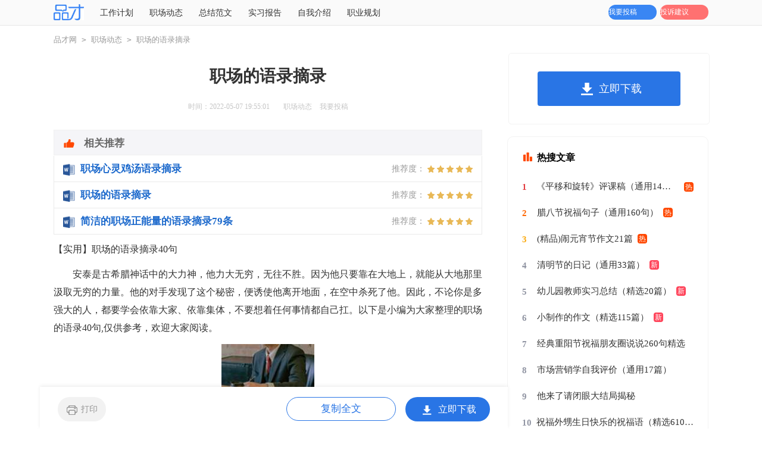

--- FILE ---
content_type: text/html
request_url: https://www.pincai.com/article/2373900.htm
body_size: 6506
content:
<!doctype html>
<html>
<head>
    <meta charset="gb2312">
    <meta name="viewport" content="width=device-width, initial-scale=1.0, maximum-scale=1.0, user-scalable=no;" />
    <meta name="apple-mobile-web-app-capable" content="yes" />
    <meta name="format-detection" content="telephone=no">
    <title>【实用】职场的语录摘录40句</title>
    <meta name="keywords" content="职场的语录摘录">
    <meta name="description" content="安泰是古希腊神话中的大力神，他力大无穷，无往不胜。因为他只要靠在大地上，就能从大地那里汲取无穷的力量。他的对手发现了这个秘密，便诱使他离开地面，在空中杀死了他。因此，不论你是多强大的人，都要学会依靠大">
    <link rel="stylesheet" href="https://www.pincai.com/static/css/article1.1.css">
    <!--[if IE]>
    <link rel="stylesheet" href="https://www.pincai.com/static/css/article1.1.ie.css">
    <![endif]-->
	<script type="text/javascript">
        var D=new Date(),RAND_STR=D.getUTCFullYear()+"_"+D.getUTCMonth()+"_"+D.getUTCDate()+"_"+(Math.floor(D.getUTCHours()/3));
        if((navigator.userAgent.match(/(phone|pad|pod|mobile|ios|android|BlackBerry|MQQBrowser|JUC|Fennec|wOSBrowser|BrowserNG|WebOS|symbian|transcoder)/i))){
            document.write('<script type="text/javascript" src="https://www.pincai.com/static/js/m.js?'+RAND_STR+'"><\/script>');
        } else {
            document.write('<script type="text/javascript" src="https://www.pincai.com/static/js/p.js?'+RAND_STR+'"><\/script>');
        }
    </script>
</head>
<body>
<script type="text/javascript">s("header");</script>
<div class="header">
    <div class="header_box">
        <a href="https://www.pincai.com/" class="logo" title=""></a>
        <div class="kouhao"></div>
        <div class="nav">
            <ul>
                <li><a href="https://www.pincai.com/t/184/" title="工作计划">工作计划</a></li>
                <li><a href="https://www.pincai.com/t/129/" title="职业规划">职场动态</a></li>
                <li><a href="https://www.pincai.com/t/185/" title="总结范文">总结范文</a></li>
                <li><a href="https://www.pincai.com/t/216/" title="实习报告">实习报告</a></li>
                <li><a href="https://www.pincai.com/t/4/" title="自我介绍">自我介绍</a></li>
                <li><a href="https://www.pincai.com/t/59/" title="职业规划">职业规划</a></li>
            </ul>
        </div>
        <div class="rougao">
            <a target="_blank" href="https://www.pincai.com/contact.html" class="jianyi" title="投诉建议">投诉建议</a>
            <a target="_blank" href="https://www.pincai.com/usr/login.html" class="tg" title="我要投稿">我要投稿</a>
        </div>
    </div>
</div>
<div class="main">
    <div class="sidebar"><a href='https://www.pincai.com/' title="品才网">品才网</a><code>></code><a href='https://www.pincai.com/t/129/' title="职场动态">职场动态</a><code>></code><span>职场的语录摘录</span></div>
    <div class="main-left">
        <div class="article">
            <script type="text/javascript">s("title_top");</script>
            <h1 class="title">职场的语录摘录</h1>
            <div class="info">
                <span class="time">时间：2022-05-07 19:55:01 </span>
                <span class="sm_after_time"></span>
                <span class="source"><a target="_blank" href="https://www.pincai.com/t/129/" title="职场动态">职场动态</a></span>
                <span class="source"><a target="_blank" href="https://www.pincai.com/usr/login.html" title="我要投稿">我要投稿</a></span>
            </div>
            <script type="text/javascript">s("content_top");</script>
            <div class="content">
                <div class="excellent_articles_box">
                    <ul>
                        
                        <li class="excellent_articles_row">
                            <a target="_blank" title="职场心灵鸡汤语录摘录" href="https://www.pincai.com/article/2889740.htm">
                                <em></em>
                                <span class="excellent_title">职场心灵鸡汤语录摘录</span>
                                <span class="excellent_star">推荐度：<i></i></span>
                            </a></li>
                        

                        <li class="excellent_articles_row">
                            <a target="_blank" title="职场的语录摘录" href="https://www.pincai.com/article/2888757.htm">
                                <em></em>
                                <span class="excellent_title">职场的语录摘录</span>
                                <span class="excellent_star">推荐度：<i></i></span>
                            </a></li>
                        

                        <li class="excellent_articles_row">
                            <a target="_blank" title="简洁的职场正能量的语录摘录79条" href="https://www.pincai.com/article/2886657.htm">
                                <em></em>
                                <span class="excellent_title">简洁的职场正能量的语录摘录79条</span>
                                <span class="excellent_star">推荐度：<i></i></span>
                            </a></li>
                        

                        <li class="excellent_articles_title">相关推荐</li>
                    </ul>
                </div>
                <p>【实用】职场的语录摘录40句</p><p>　　安泰是古希腊神话中的大力神，他力大无穷，无往不胜。因为他只要靠在大地上，就能从大地那里汲取无穷的力量。他的对手发现了这个秘密，便诱使他离开地面，在空中杀死了他。因此，不论你是多强大的人，都要学会依靠大家、依靠集体，不要想着任何事情都自己扛。以下是小编为大家整理的职场的语录40句,仅供参考，欢迎大家阅读。</p><p style="text-align: center;"><img loading="lazy" src="/pic/00/d6b0b3a1027_5fbf7f24b5682.jpg" alt="【实用】职场的语录摘录40句"/></p><p>1、人生要成功，要热爱自己所做的事情。</p><p>2、一切的成功，与征服自己的胜利比起来，都是微缺少道。</p><p>3、哪里跌倒哪里爬起！俗话又说：一失足成千古恨！生在世孰能无过，做事之前，只要认真思考，事后不留遗憾就是成功的！</p><p>4、真正能够成功的戏子的舞台不是银幕上，而是在生活中。</p><p>5、喜欢他给吴哲下套成功时，定定的眼神。</p><p>6、要成功，发现自己的特长；要优秀，发现自己的兴趣；要快乐，发现自己的优点；要幸福，发现自己的爱人；1118要要要发，愿你所要所想都能美梦成真，一生发达！</p><p>7、这世界上只要有梦想，只要不断努力，只要不断学习，终有一天会成功。</p><p>8、努力，不一定成功。但不努力，一定不会成功。</p><p>9、成功路上少不了质疑与嘲笑，那又怎么样，哪怕遍体鳞伤也要活的漂亮。</p><p>10、成功地将一个好主意付诸实践，比在家空想出一千个好主意要有价值的多。</p><p>11、那么她已然为她的成功付出了代价，至少这代价是你所不愿意付出的。</p><p>12、你可以说：我一直在找一个人，能为我付出并一直陪伴我，现在我终于找到了——就是你，你是我行驶时的一个船桨，让我离成功越走越近，感谢你的付出。</p><p>13、行动是成功的一开始，等待是失败的源头。</p><p>14、在职场中，别人看的往往不是你的成功，而是你的缺陷。个缺陷就可以抵消掉好几年的成果。</p><p>15、人生两点，潇洒点，糊涂点。忘记是一种风度，舍得是一种智慧。人想要自己一生过得快乐与幸福，必须记住该记住的，忘记该忘记的，改变能改变的；要想过得超脱，就要学会舍得，舍得身处的名利与虚荣，舍得一时的风光与潇洒，舍得诱人的利益与荣誉。忘记是种修养，舍得是种境界。</p><p>16、焦虑者应正视现实，允许这种情绪出现并结束，同时调动可利用的资源制订计划，把焦点转移到其他事情上。据自己所找出的造成自己焦虑的原因，制定有效方案祛除焦虑。时，不要忘记寻求上级或可信赖的亲友的帮助。</p><p>17、人在面对与自己实力相当的对手的时候，战斗力是旺盛的，也是激情勃发的，在面对比自己孱弱的人的时候，就不忍出手了。即重拳打在与自己相差悬殊人的脸上，并不证明自己有实力。果他们在社交场，学术界以平等的地位出现，他会暗中叫劲，会在两手相握的时候用松散的力度表示对她的忽视，用豪饮把她的气势压下去，有洪亮的声音把自己的论文读得有声有色。</p><p>18、狂妄的人有救，自卑的人没有救。你什么时候放下，什么时候就没有烦恼。人之所以痛苦，在于追求错误的东西。与其说是别人让你痛苦，不如说是自己的修养不够。运负责洗牌，但是玩牌的是我们自己！活着一天，就是有福气。我哭泣我没有鞋子穿的时候，我发现有人却没有脚。</p><p>19、一、面对不平，要理智地进行抱怨，既表达了意见，又为自己留有回旋的余地。挖掘自己的聪明才智，发挥自己的工作才能，让自己有价值。做个有目标的员工，让老板欣赏你，靠努力争取成功。要明确自己在老板心中是一个什么样的位置？</p><p>20、在职场久了，我们学会把自己的感觉和情绪藏起来，多用理性那面，因为情绪无法成事。太过了会在心里筑起一道墙，最后连自己都忘了自己是怎么感觉的。衡理性与感性永远是个学习，希望能有理性的客观与方法但又有感性的美和爱。</p><p>21、女性学会说话，不仅因为女性在职场中找求帮助的机会多于男性，更因为人们出于约定俗成的观念，认为女性天生应该温婉随与、擅于表达。会说是纵横职场最重要的一课。</p><p>22、根据不同的分工，办公室中每一员工都有相对应的隶属关系，而作为下属则应主动找找合适机会与上司沟通（作为下属或晚辈，等着上司或前辈与自己沟通是很不应该，也是不现实的），这既是下属提高自身能力的需要，也是工作开展的需要。</p><p>23、"理想是现实之因，现实是理想之果"，理念就是成功的条件。如果一个人的理念都是忠心耿耿，都肯勤劳精进，对社会做出贡献，这就是成功的理念。像地藏王菩萨，"地狱不空，誓不成佛"，有理念，就有愿力，就能成功。</p><p>24、古语有云伴君如伴虎，在在现代职场上，领导就是每个普通职员心中的那只老虎：离得太远，怕被忽略；离得太近，怕被伤着。关键要看，领导愿意与你保持多远的距离。</p><p>25、职话职说： 有问题发生，不要把问题丢别人，你一定要想办法解决，职场是一个只要结果的地方。一定要有解决问题的能力，当你开始动脑子想办法解决了所有的问题，你在思维能力和工作能力上才能有所进步。</p><p>26、不懂得暂时放下的人，最终会发现，他得到的反而更少。</p><p>27、[职场中有三种人]一是永远不能发现问题的人，这种人最多只适合做普通职员；二是能发现问题但不去解决的人，这种人可以成为管理者；三是既能发现问题又能能想办法解决的人。这种人可以成为企业的中高层管理人员。</p><p>28、哪怕你只是职场上的一个小兵，你也要把你当成你老板的合作伙伴。你要记住，你永远不是为任何其他人工作，你是在为你的未来打拼。</p><p>29、职场里寻找密友要格外用心，尤其是女性要学会把握自己的职场角色，逐渐丰满自我的独立性，与同事建立恰当的行为界限，是保护自己不被"错投感情"而伤害的保护伞。</p><p>30、职场增加值的概念提醒我们，能否获得以及何时获得升职和加薪，既不取决于你的一厢情愿，也不取决于老板的个人好恶，更不取决于超乎自然的办公室男女关系，而是取决于你给企业带来的增加值有多大、被利用的价值有多少。</p><p>31、我的担子是你们难以想象的沉重，千万别以为我喜欢这种角色，我只是平静地履行我仆人的职责，抛开自己的得失喜恶，学习忍受，超越享乐的心，一心一意只想满足灵性导师的心愿，帮助你们找到回家的路，别继续在这充满不幸的地方流浪受难了。</p><p>32、判断能力就是在交际过程中的一双慧眼，能够进行敏锐地观察，透彻的分析，并且将所有因素综合到一起进行考虑。有这样的能力，你就能在社交中游刃有余，最终赢得交际的成功。</p><p>33、读书三决：第一步，以古为敌。第二步，以古为友。第三步，以古为徒。</p><p>34、在这个赛场上。努力是最不值得拿出来夸口的东西，因为这只是基本，是人人都会做到的，是最低层醉渺小的东西。搞清楚这一点，再向高处攀登吧！</p><p>35、一个人的成功20%靠自己，80%靠别人。想让人帮你，你是否具有让人帮的资格。</p><p>36、未出手的技能，才是最可怕的技能！</p><p>37、想的头疼，再想！一定会有意想不到的结果。</p><p>38、我有个朋友，荣耀玩的特别好，后来，他死了。</p><p>39、既然已经决定挥别过去，为什么还要留下一丝软弱。——蝴蝶蓝《全职高手》</p><p>40、夜雨声烦以极其强硬的姿态，骑士般的守护在索克萨尔的前方。——蝴蝶蓝《全职高手》</p><script>s("content_relate");</script><p>【职场的语录摘录】相关文章：</p><p><a target="_blank" href="https://www.pincai.com/article/2156104.htm" title="经典职场的语录摘录98句">经典职场的语录摘录98句</a><span>07-26</span></p><p><a target="_blank" href="https://www.pincai.com/article/2152856.htm" title="职场的语录摘录99条">职场的语录摘录99条</a><span>07-23</span></p><p><a target="_blank" href="https://www.pincai.com/article/2417343.htm" title="经典职场的语录摘录55条">经典职场的语录摘录55条</a><span>06-08</span></p><p><a target="_blank" href="https://www.pincai.com/article/2396225.htm" title="精选职场的语录摘录70句">精选职场的语录摘录70句</a><span>05-24</span></p><p><a target="_blank" href="https://www.pincai.com/article/2849028.htm" title="经典职场的语录摘录89条">经典职场的语录摘录89条</a><span>08-23</span></p><p><a target="_blank" href="https://www.pincai.com/article/2260359.htm" title="精选职场的语录摘录57条">精选职场的语录摘录57条</a><span>02-24</span></p><p><a target="_blank" href="https://www.pincai.com/article/2319443.htm" title="经典职场的语录摘录88条">经典职场的语录摘录88条</a><span>03-30</span></p><p><a target="_blank" href="https://www.pincai.com/article/2319571.htm" title="职场的语录摘录59条">职场的语录摘录59条</a><span>03-30</span></p><p><a target="_blank" href="https://www.pincai.com/article/2171232.htm" title="职场正能量的语录摘录">职场正能量的语录摘录</a><span>09-05</span></p><p><a target="_blank" href="https://www.pincai.com/article/2217543.htm" title="精选职场的语录摘录66句">精选职场的语录摘录66句</a><span>08-09</span></p>
            </div>
            <script type="text/javascript">s("download_bottom");</script>
        </div>
        <script type="text/javascript">s("list_wenzhangtuijian");</script>
    </div>
    <div class="main-right">
        <div class="right_fix">
            <script type="text/javascript">s("right_top");</script>
            <script type="text/javascript">s("right_mid");</script>
            <div class="right_box">
                <div class="right_box_t">最新文章</div>
                <ul>
                    <li><a href="https://www.pincai.com/article/1544715.htm" target="_blank" title="硬盘安装windows10的系统教程">硬盘安装windows10的系统教程</a></li>
<li><a href="https://www.yjbys.com/qiuzhizhinan/show-595873.html" target="_blank" title="职场的语录摘录90条">职场的语录摘录90条</a></li>
<li><a href="https://www.pincai.com/article/3940951.htm" target="_blank" title="励志祝福语45条">励志祝福语45条</a></li>
<li><a href="https://www.pincai.com/article/3424705.htm" target="_blank" title="园艺专业的实习报告">园艺专业的实习报告</a></li>
<li><a href="https://www.pincai.com/article/3011120.htm" target="_blank" title="哲学语录">哲学语录</a></li>
<li><a href="https://www.yjbys.com/qiuzhizhinan/show-595210.html" target="_blank" title="职场的语录摘录40条">职场的语录摘录40条</a></li>
<li><a href="https://www.pincai.com/article/4021825.htm" target="_blank" title="办公室文员实习报告">办公室文员实习报告</a></li>
<li><a href="https://www.pincai.com/article/4206700.htm" target="_blank" title="市场营销自我鉴定">市场营销自我鉴定</a></li>
<li><a href="https://www.pincai.com/article/4184393.htm" target="_blank" title="考试之前作文">考试之前作文</a></li>
<li><a href="https://www.pincai.com/article/3924005.htm" target="_blank" title="服装店创业计划书">服装店创业计划书</a></li>

                    <li><a target="_blank" title="经典职场励志歌曲" href="https://www.pincai.com/article/2005130.htm">经典职场励志歌曲</a></li><li><a target="_blank" title="职场礼仪的常识" href="https://www.pincai.com/article/2005265.htm">职场礼仪的常识</a></li><li><a target="_blank" title="职场百科" href="https://www.pincai.com/baike/">职场百科</a></li><li><a target="_blank" title="工作职场礼仪常识" href="https://www.pincai.com/article/2004874.htm">工作职场礼仪常识</a></li><li><a target="_blank" title="职场道歉信范文" href="https://www.pincai.com/article/2006853.htm">职场道歉信范文</a></li><li><a target="_blank" title="职场沟通的心得体会" href="https://www.pincai.com/article/2020494.htm">职场沟通的心得体会</a></li><li><a target="_blank" title="如何维护良好的职场人际关系" href="https://www.pincai.com/article/2006799.htm">如何维护良好的职场人际关系</a></li><li><a target="_blank" title="走向职场成功的十个习惯励志文章" href="https://www.pincai.com/article/2004918.htm">走向职场成功的十个习惯励志文章</a></li><li><a target="_blank" title="2020职场技能培训心得体会范文" href="https://www.pincai.com/article/2023273.htm">2020职场技能培训心得体会范文</a></li><li><a target="_blank" title="职场心理学习心得体会范文" href="https://www.pincai.com/article/2034025.htm">职场心理学习心得体会范文</a></li>
                </ul>
            </div>
            <script type="text/javascript">s("right_bottom");</script>
        </div>
    </div>
</div>
<div class="footer">
        <p>Copyright&#169;2006-2026<a target="_blank" title="pincai.com" href="https://www.pincai.com/">pincai.com</a>版权所有</p>
</div>
<script src="https://apps.bdimg.com/libs/jquery/1.9.1/jquery.min.js"></script>

<script type="text/javascript">
    if((navigator.userAgent.match(/(phone|pad|pod|mobile|ios|android|BlackBerry|MQQBrowser|JUC|Fennec|wOSBrowser|BrowserNG|WebOS|symbian|transcoder)/i))){
        document.write('<script type="text/javascript" src="https://js.9136.com/cpt/cptm.js?'+RAND_STR+'" charset="utf-8"><\/script>');
    } else {
        document.write('<script type="text/javascript" src="https://js.9136.com/cpt/cpt.js?'+RAND_STR+'" charset="utf-8"><\/script>');
    }
</script>
</body>
</html>